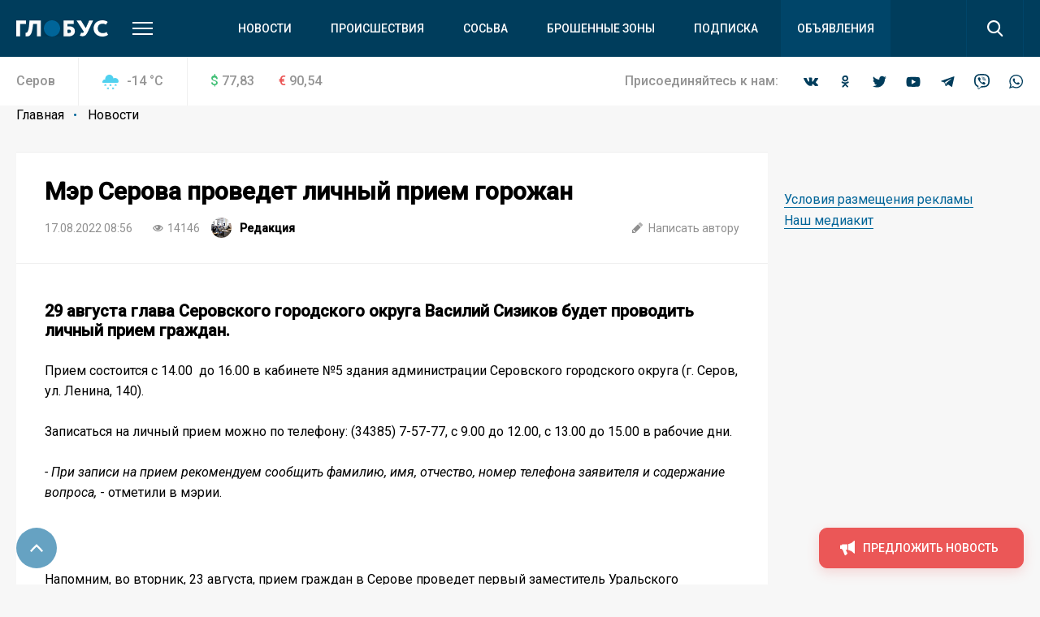

--- FILE ---
content_type: text/html; charset=UTF-8
request_url: https://serovglobus.ru/novosti/mer-serova-provedet-lichnyy-priem-gorozhan-/
body_size: 20194
content:
<!DOCTYPE html>
<html>
<head>
    <meta charset="utf-8">
    <meta name="format-detection" content="telephone=no">
    <meta name="format-detection" content="address=no">
    <meta name="SKYPE_TOOLBAR" content="SKYPE_TOOLBAR_PARSER_COMPATIBLE">
    <link rel="icon" type="image/svg+xml" href="/favicon.svg">    

    <meta name="viewport" content="width=device-width">

    <title>Мэр Серова проведет личный прием горожан  | Новости | СеровГлобус.ру</title>
    <meta http-equiv="Content-Type" content="text/html; charset=UTF-8" />
<meta name="keywords" content="новости, репортажи, происшествия, блоги,  объявления, погода, серовские вакансии, некрологи, выпуски газеты «Глобус», контакты редакции и рекламные прайсы" />
<meta name="description" content="&amp;lt;h3&amp;gt;29 августа&nbsp;глава Серовского городского округа Василий Сизиков будет проводить личный прием граждан.&amp;lt;/h3&amp;gt;
 Прием состоится&nbsp;с 14.00&nbsp; до 16.00&nbsp;в кабинете №5 здания администрации Серовского городского округа (г. Серов, ул. Ленина, 140).&amp;lt;br&amp;gt;
 Записаться на личный прием можно по телефону: (34385) 7-57-77, с 9.00 до 12.00, с 13.00 до 15.00 в рабочие дни. &amp;lt;br&amp;gt;
 &amp;lt;i&amp;gt;- При записи на прием рекомендуем сообщить фамилию, имя, отчество, номер телефона заявителя и содержание вопроса,&amp;lt;/i&amp;gt; - отметили в мэрии.&nbsp;&amp;lt;br&amp;gt;
 &amp;lt;a href=&amp;quot;https://serovglobus.ru/novosti/lichnyy-priem-grazhdan-v-serove-provedet-pervyy-zamestitel-uralskogo-transportnogo-prokurora/&amp;quot;&amp;gt;Напомним&amp;lt;/a&amp;gt;, во вторник, 23 августа,&nbsp;прием граждан в Серове проведет первый заместитель Уральского транспортного прокурора.&nbsp;Желающие попасть на прием должны предварительно записаться по телефону: (34385) 9-20-10.&nbsp;&amp;lt;br&amp;gt; - читайте на сайте СеровГлобус.ру" />
<link href="/bitrix/js/main/core/css/core.min.css?16019928022854" type="text/css" rel="stylesheet" />



<link href="/bitrix/cache/css/s1/main/page_faf4d12069df413a47a48935f55addd0/page_faf4d12069df413a47a48935f55addd0_v1.css?16407539412133" type="text/css"  rel="stylesheet" />
<link href="/bitrix/cache/css/s1/main/template_8bbecb79da0caa02f16195401a2b5130/template_8bbecb79da0caa02f16195401a2b5130_v1.css?1669096074309719" type="text/css"  data-template-style="true" rel="stylesheet" />
<script type="text/javascript">if(!window.BX)window.BX={};if(!window.BX.message)window.BX.message=function(mess){if(typeof mess==='object'){for(let i in mess) {BX.message[i]=mess[i];} return true;}};</script>
<script type="text/javascript">(window.BX||top.BX).message({'JS_CORE_LOADING':'Загрузка...','JS_CORE_NO_DATA':'- Нет данных -','JS_CORE_WINDOW_CLOSE':'Закрыть','JS_CORE_WINDOW_EXPAND':'Развернуть','JS_CORE_WINDOW_NARROW':'Свернуть в окно','JS_CORE_WINDOW_SAVE':'Сохранить','JS_CORE_WINDOW_CANCEL':'Отменить','JS_CORE_WINDOW_CONTINUE':'Продолжить','JS_CORE_H':'ч','JS_CORE_M':'м','JS_CORE_S':'с','JSADM_AI_HIDE_EXTRA':'Скрыть лишние','JSADM_AI_ALL_NOTIF':'Показать все','JSADM_AUTH_REQ':'Требуется авторизация!','JS_CORE_WINDOW_AUTH':'Войти','JS_CORE_IMAGE_FULL':'Полный размер'});</script>

<script type="text/javascript" src="/bitrix/js/main/core/core.min.js?1602003745252095"></script>

<script>BX.setJSList(['/bitrix/js/main/core/core_ajax.js','/bitrix/js/main/core/core_promise.js','/bitrix/js/main/polyfill/promise/js/promise.js','/bitrix/js/main/loadext/loadext.js','/bitrix/js/main/loadext/extension.js','/bitrix/js/main/polyfill/promise/js/promise.js','/bitrix/js/main/polyfill/find/js/find.js','/bitrix/js/main/polyfill/includes/js/includes.js','/bitrix/js/main/polyfill/matches/js/matches.js','/bitrix/js/ui/polyfill/closest/js/closest.js','/bitrix/js/main/polyfill/fill/main.polyfill.fill.js','/bitrix/js/main/polyfill/find/js/find.js','/bitrix/js/main/polyfill/matches/js/matches.js','/bitrix/js/main/polyfill/core/dist/polyfill.bundle.js','/bitrix/js/main/core/core.js','/bitrix/js/main/polyfill/intersectionobserver/js/intersectionobserver.js','/bitrix/js/main/lazyload/dist/lazyload.bundle.js','/bitrix/js/main/polyfill/core/dist/polyfill.bundle.js','/bitrix/js/main/parambag/dist/parambag.bundle.js']);
BX.setCSSList(['/bitrix/js/main/core/css/core.css','/bitrix/js/main/lazyload/dist/lazyload.bundle.css','/bitrix/js/main/parambag/dist/parambag.bundle.css']);</script>
<script type="text/javascript">(window.BX||top.BX).message({'LANGUAGE_ID':'ru','FORMAT_DATE':'DD.MM.YYYY','FORMAT_DATETIME':'DD.MM.YYYY HH:MI:SS','COOKIE_PREFIX':'BITRIX_SM','SERVER_TZ_OFFSET':'18000','SITE_ID':'s1','SITE_DIR':'/','USER_ID':'','SERVER_TIME':'1768780277','USER_TZ_OFFSET':'0','USER_TZ_AUTO':'Y','bitrix_sessid':'a96914873b6e6f721ffc315081a2941e'});</script>


<script type="text/javascript"  src="/bitrix/cache/js/s1/main/kernel_main/kernel_main_v1.js?1603970109151609"></script>
<script type="text/javascript"  src="/bitrix/cache/js/s1/main/kernel_main_polyfill_customevent/kernel_main_polyfill_customevent_v1.js?16039700961051"></script>
<script type="text/javascript" src="/bitrix/js/ui/dexie/dist/dexie.bitrix.bundle.min.js?160200795960291"></script>
<script type="text/javascript" src="/bitrix/js/main/core/core_ls.min.js?16019928027365"></script>
<script type="text/javascript" src="/bitrix/js/main/core/core_frame_cache.min.js?160200374510532"></script>
<script type="text/javascript">BX.setJSList(['/bitrix/js/main/core/core_fx.js','/bitrix/js/main/session.js','/bitrix/js/main/pageobject/pageobject.js','/bitrix/js/main/core/core_window.js','/bitrix/js/main/date/main.date.js','/bitrix/js/main/core/core_date.js','/bitrix/js/main/utils.js','/bitrix/js/main/polyfill/customevent/main.polyfill.customevent.js','/local/templates/main/js/vendor.js','/local/templates/main/js/common.js','/local/components/api/typo/templates/.default/script.js']);</script>
<script type="text/javascript">BX.setCSSList(['/local/templates/main/components/bitrix/news/.default/bitrix/news.detail/.default/style.css','/local/templates/main/css/vendor.css','/local/templates/main/css/common.css','/local/components/api/typo/templates/.default/style.css','/local/templates/main/styles.css','/local/templates/main/template_styles.css']);</script>
<script type="text/javascript">var bxDate = new Date(); document.cookie="BITRIX_SM_TIME_ZONE="+bxDate.getTimezoneOffset()+"; path=/; expires=Fri, 01 Jan 2027 00:00:00 +0500"</script>
<link href="https://fonts.googleapis.com/css?family=Open+Sans|Roboto:300,400,400i,500,500i&amp;subset=cyrillic" rel="stylesheet">
<meta name="description" content="Ежедневно о жизни города Серова Свердловской области"/>
<meta property="og:title" content="Мэр Серова проведет личный прием горожан "/>
<meta property="og:description" content="29 августа глава Серовского городского округа Василий Сизиков будет проводить личный прием граждан.
 Прием состоится с 14.00  до 16.00 в кабинете №5 здания администрации Серовского городского округа (г. Серов, ул. Ленина, 140).
 Записаться на личный прием можно по телефону: (34"/>
<link rel="amphtml" href="https://serovglobus.ru/amp/novosti/mer-serova-provedet-lichnyy-priem-gorozhan-/">
<meta property="og:image" content="https://serovglobus.ru/upload/image_resize/06b2387241f3902c6244e96cf3cd49b4.jpeg"/>
<meta property="og:type" content="article"/>
<meta property="og:url" content="https://serovglobus.ru/novosti/mer-serova-provedet-lichnyy-priem-gorozhan-/"/>



<script type="text/javascript"  src="/bitrix/cache/js/s1/main/template_9c1ef971bcd657f7b3ab800db4e0eb80/template_9c1ef971bcd657f7b3ab800db4e0eb80_v1.js?1603970096495618"></script>
<script type="text/javascript">var _ba = _ba || []; _ba.push(["aid", "04972ffdab65d9f77f195510f02870d0"]); _ba.push(["host", "serovglobus.ru"]); (function() {var ba = document.createElement("script"); ba.type = "text/javascript"; ba.async = true;ba.src = (document.location.protocol == "https:" ? "https://" : "http://") + "bitrix.info/ba.js";var s = document.getElementsByTagName("script")[0];s.parentNode.insertBefore(ba, s);})();</script>


    <script async='async' src='https://www.googletagservices.com/tag/js/gpt.js'></script>
    <script>
        var googletag = googletag || {};
        googletag.cmd = googletag.cmd || [];
    </script>

    <!-- Yandex Native Ads -->
    <script>window.yaContextCb=window.yaContextCb||[]</script>
    <script src="https://yandex.ru/ads/system/context.js" async></script>

    <script>
        googletag.cmd.push(function() {
            googletag.pubads().enableSingleRequest();
            googletag.pubads().collapseEmptyDivs();
            googletag.enableServices();
        });
    </script>
    <script src="https://cdn.gravitec.net/storage/75f1288b5849ae9a04aff09a1cecf8a1/client.js" async></script>    </head>

<body class="body">
<!-- Yandex.Metrika counter -->
<script type="text/javascript" >
   (function(m,e,t,r,i,k,a){m[i]=m[i]||function(){(m[i].a=m[i].a||[]).push(arguments)};
   m[i].l=1*new Date();k=e.createElement(t),a=e.getElementsByTagName(t)[0],k.async=1,k.src=r,a.parentNode.insertBefore(k,a)})
   (window, document, "script", "https://mc.yandex.ru/metrika/tag.js", "ym");

   ym(68030341, "init", {
        clickmap:true,
        trackLinks:true,
        accurateTrackBounce:true,
        webvisor:true
   });
</script>
<noscript><div><img src="https://mc.yandex.ru/watch/68030341" style="position:absolute; left:-9999px;" alt="" /></div></noscript>
<!-- /Yandex.Metrika counter -->

<!-- Global site tag (gtag.js) - Google Analytics -->
<script async src="https://www.googletagmanager.com/gtag/js?id=UA-23885294-1"></script>
<script>
  window.dataLayer = window.dataLayer || [];
  function gtag(){dataLayer.push(arguments);}
  gtag('js', new Date());

  gtag('config', 'UA-23885294-1');
</script>
<div class="body__wrapper">
    <div class="body__header">
<div id="panel"></div>
        <header js-header class="header">
            <div class="header-attention header-attention_desktop -xs-hidden">
                
    <!-- article-attention_margin-bottom_none -->
<div class="article-attention article-attention_tag_right article-attention_full-image">
    <!-- Yandex.RTB R-A-109910-24 -->
<div id="yandex_rtb_R-A-109910-24"></div>
<script>
window.yaContextCb.push(() => {
    Ya.Context.AdvManager.render({
        "blockId": "R-A-109910-24",
        "renderTo": "yandex_rtb_R-A-109910-24"
    })
})
</script></div>
            </div>

            <div class="header-attention header-attention_phone -xs-visible">
                
    <!-- article-attention_margin-bottom_none -->
<div class="article-attention article-attention_tag_right article-attention_full-image">
    <!-- Yandex.RTB R-A-109910-25 -->
<div id="yandex_rtb_R-A-109910-25"></div>
<script>
window.yaContextCb.push(() => {
    Ya.Context.AdvManager.render({
        "blockId": "R-A-109910-25",
        "renderTo": "yandex_rtb_R-A-109910-25"
    })
})
</script></div>
            </div>

            <div js-header-wrapper class="header__wrapper">

                <div class="header__main">
                    <div js-header-main class="header-main block">
                        <div class="header-main__wrapper block-wrapper">
                            <div class="header-main__side">
                                <a href="/" class="header-main__logo">
    <img src="/upload/logo/header/globus.svg" alt="Глобус">
</a>
                                <div class="header-main__more">
                                    <a js-header-menu href="#" class="header-main__hamburger"></a>
                                </div>
                            </div>
                            
<div js-header-box class="header-main__main">
    <div class="header-main__nav">
        <div class="header-nav">
            <div class="header-nav__list">
                                    <div class="header-nav__item">
                        <a href="/novosti/" class="header-nav__link">Новости</a>
                    </div>
                                    <div class="header-nav__item">
                        <a href="/proishestviya/" class="header-nav__link">Происшествия</a>
                    </div>
                                    <div class="header-nav__item">
                        <a href="https://prososvu.ru" class="header-nav__link">Сосьва</a>
                    </div>
                                    <div class="header-nav__item">
                        <a href="https://u.to/L5UsHA" class="header-nav__link">Брошенные зоны</a>
                    </div>
                                    <div class="header-nav__item">
                        <a href="/journal-subscribe/" class="header-nav__link">Подписка</a>
                    </div>
                                    <div class="header-nav__item header-nav__item_fill">
                        <a href="/board/" class="header-nav__link">Объявления</a>
                    </div>
                            </div>
        </div>
    </div>
    <div class="header-main__search">
        <form js-search action="/search/" class="search">
            <div class="search__wrapper">
                <div class="search__main">
                    <div class="search__input">
                        <label js-inputShadow class="field field_search">
                            <span class="field__title">Поиск</span>
                            <span class="field__main">
                                <input js-search-input class="field__input" type="text" placeholder="Введите ваш запрос" name="q" value="">
                            </span>
                        </label>
                    </div>
                </div>
                <div class="search__side">
                    <button js-search-button type="submit" class="search__button"></button>
                </div>
            </div>
        </form>
    </div>
</div>
                        </div>
                        <div js-header-modal class="header-modal">
                            <div class="header-section block -row-gap_medium">
                                <div class="header-section__wrapper block-wrapper">
                                    <div class="header-section__content header-section__content_bordered">
                                        <div class="nav nav_col_4x">
                                            <div class="nav__list">

                                                <div class="nav-item nav__list-item">
                                                    <div class="nav nav_col_1x">
                                                        <div class="nav__header">
                                                            <div class="nav__title">О компании</div>
                                                        </div>
                                                        
<div class="nav__list">
            <div class="nav-item nav__list-item">
            <div class="nav-item__caption">
                <a href="/contacts/" class="nav-item__link">Контакты</a>
            </div>
        </div>
            <div class="nav-item nav__list-item">
            <div class="nav-item__caption">
                <a href="https://rifei.info/" class="nav-item__link">Cайт Издательской группы "ВК-медиа"</a>
            </div>
        </div>
            <div class="nav-item nav__list-item">
            <div class="nav-item__caption">
                <a href="https://rifei.info/rabota" class="nav-item__link">Работа у нас</a>
            </div>
        </div>
    </div>
                                                    </div>
                                                </div>

                                                <div class="nav-item nav__list-item">
                                                    <div class="nav nav_col_1x">
                                                        <div class="nav__header">
                                                            <div class="nav__title">Читателю</div>
                                                        </div>
                                                        
<div class="nav__list">
            <div class="nav-item nav__list-item">
            <div class="nav-item__caption">
                <a href="/journal-subscribe/" class="nav-item__link">Подписка на печатную версию</a>
            </div>
        </div>
            <div class="nav-item nav__list-item">
            <div class="nav-item__caption">
                <a href="/specproekty-rs/" class="nav-item__link">Опубликованные рекламные материалы</a>
            </div>
        </div>
    </div>
                                                    </div>
                                                </div>

                                                <div class="nav-item nav__list-item">
                                                    <div class="nav nav_col_1x">
                                                        <div class="nav__header">
                                                            <div class="nav__title">Бизнесу</div>
                                                        </div>
                                                        
<div class="nav__list">
            <div class="nav-item nav__list-item">
            <div class="nav-item__caption">
                <a href="https://rifei.info" class="nav-item__link">Цены и условия размещения рекламы в газетах, на сайтах и в соцсетях</a>
            </div>
        </div>
            <div class="nav-item nav__list-item">
            <div class="nav-item__caption">
                <a href="https://serovglobus.ru/specproekty-rs/" class="nav-item__link">Спецроекты Рекламной службы</a>
            </div>
        </div>
            <div class="nav-item nav__list-item">
            <div class="nav-item__caption">
                <a href="https://rifei.info/rasprostranenie-tirazha" class="nav-item__link">Розничная продажа газеты</a>
            </div>
        </div>
    </div>
                                                    </div>
                                                </div>

                                                <div class="nav-item nav__list-item">
                                                    <div class="nav nav_col_1x">
                                                        <div class="nav__header">
                                                            <div class="nav__title">Пользователю</div>
                                                        </div>
                                                        
<div class="nav__list">
            <div class="nav-item nav__list-item">
            <div class="nav-item__caption">
                <a href="/novosti/pravila-ispolzovaniya/" class="nav-item__link">Правила использования материалов в печатных, радио- и телевизионных, электронных средствах массовой информации, на сайтах и страницах в сети Интернет, в группах в социальных сетях и мессенджерах</a>
            </div>
        </div>
            <div class="nav-item nav__list-item">
            <div class="nav-item__caption">
                <a href="https://docs.google.com/document/d/1pMzdiLLWgLl4NFuHlSZUNvAVLzQIbCj9UKqVXmQw01s" class="nav-item__link">Политика защиты и обработки персональных данных</a>
            </div>
        </div>
            <div class="nav-item nav__list-item">
            <div class="nav-item__caption">
                <a href="https://docs.google.com/document/d/1BncEL4EHQMA4-xajdRAsDNlVyAGp3Hrh_AI18G6GdZs" class="nav-item__link">Согласие посетителя веб-сайта на обработку персональных данных</a>
            </div>
        </div>
    </div>
                                                    </div>
                                                </div>

                                            </div>
                                        </div>
                                    </div>
                                </div>
                            </div>
                            <div class="header-section block -row-gap_large">
                                <div class="header-section__wrapper block-wrapper">
                                    <div class="header-section__header">
                                        <div class="header-section__title">
                                            Новости других городов
                                        </div>
                                    </div>
                                    
<div class="header-section__content">
    <div class="nav">
        <div class="nav__list">
                            <div class="nav-item nav__list-item">
                    <div class="nav-item__caption">
                        <a href="https://krasnoturinsk.info" class="nav-item__link">Вечерний Краснотурьинск</a>
                    </div>
                </div>
                            <div class="nav-item nav__list-item">
                    <div class="nav-item__caption">
                        <a href="https://vkarpinsk.info" class="nav-item__link">Вечерний Карпинск</a>
                    </div>
                </div>
                            <div class="nav-item nav__list-item">
                    <div class="nav-item__caption">
                        <a href="https://proseverouralsk.ru" class="nav-item__link">ПроСевероуральск.ру</a>
                    </div>
                </div>
                            <div class="nav-item nav__list-item">
                    <div class="nav-item__caption">
                        <a href="https://prososvu.ru" class="nav-item__link">ПроСосьву.ру</a>
                    </div>
                </div>
                            <div class="nav-item nav__list-item">
                    <div class="nav-item__caption">
                        <a href="https://provolchansk.ru" class="nav-item__link">ПроВолчанск.ру</a>
                    </div>
                </div>
                    </div>
    </div>
</div>
                                </div>
                            </div>
                            <div class="header-section header-section_border-top header-section_box block">
                                <div class="header-section__wrapper block-wrapper">
                                    <div class="header-section__content">
                                        <div class="socials socials_white">
                                            <div class="socials__wrapper">
                                                
<div class="socials__list">
            <a target="_blank" href="https://vk.com/serovglobus" class="socials__item socials__item_vkontakte"></a>
                <a target="_blank" href="https://ok.ru/serovglobus" class="socials__item socials__item_odnoklassniki"></a>
                    <a target="_blank" href="https://twitter.com/serovglobus" class="socials__item socials__item_twitter"></a>
                <a target="_blank" href="https://www.youtube.com/user/serovglobus" class="socials__item socials__item_youtube"></a>
                    <a target="_blank" href="https://tele.gg/serovglobus" class="socials__item socials__item_telegram"></a>
                <a target="_blank" href="https://invite.viber.com/?g2=AQBsiB56O0daSE9KapJRmNOY%2FdBeTUVi6waO%2FCiEjOEOYOUakQbXjJ5sbiGPsPYW" class="socials__item socials__item_viber"></a>
                <a target="_blank" href="https://chat.whatsapp.com/JytTl2JKRQODN0G4LIpvok" class="socials__item socials__item_whatsapp"></a>
    </div>                                            </div>
                                        </div>
                                    </div>
                                </div>
                            </div>
                        </div>
                    </div>
                </div>
                
<div class="header__info">
    <div class="header-info block -m-hidden">
        <div class="header-info__wrapper block-wrapper">
            <div class="header-info__info">
                 <span class="header-info__city">Серов</span>                
<div class="header-info__weather">
    <div class="info-item">
        <div class="info-item__title info-item__title_snowfall">
            -14 <sup>°</sup>C
        </div>
    </div>
</div>
                
<div class="header-info__stocks">
            <div class="header-info__stocks-item">
            <div class="info-item">
                <div class="info-item__title"><span class="info-item__symbol info-item__symbol_green">$</span>77,83</div>
            </div>
        </div>
            <div class="header-info__stocks-item">
            <div class="info-item">
                <div class="info-item__title"><span class="info-item__symbol info-item__symbol_red">€</span>90,54</div>
            </div>
        </div>
    </div>
            </div>
            <div class="header-info__socials">
                <div class="socials ">
                    <div class="socials__wrapper">
                        <span class="socials__title">
                            Присоединяйтесь к нам:
                        </span>
                        
<div class="socials__list">
            <a target="_blank" href="https://vk.com/serovglobus" class="socials__item socials__item_vkontakte"></a>
                <a target="_blank" href="https://ok.ru/serovglobus" class="socials__item socials__item_odnoklassniki"></a>
                    <a target="_blank" href="https://twitter.com/serovglobus" class="socials__item socials__item_twitter"></a>
                <a target="_blank" href="https://www.youtube.com/user/serovglobus" class="socials__item socials__item_youtube"></a>
                    <a target="_blank" href="https://tele.gg/serovglobus" class="socials__item socials__item_telegram"></a>
                <a target="_blank" href="https://invite.viber.com/?g2=AQBsiB56O0daSE9KapJRmNOY%2FdBeTUVi6waO%2FCiEjOEOYOUakQbXjJ5sbiGPsPYW" class="socials__item socials__item_viber"></a>
                <a target="_blank" href="https://chat.whatsapp.com/JytTl2JKRQODN0G4LIpvok" class="socials__item socials__item_whatsapp"></a>
    </div>                    </div>
                </div>
            </div>
        </div>
    </div>
</div>            </div>
        </header>

    </div>
    <div class="body__content">





    <div class="block -row-gap_xxsmall">
        <div class="block-wrapper" js-path-source data-path="/local/templates/main">
            <div js-breadcrumb style="display: none"></div>

            <div class="columns columns_4x columns_m-1x">
                <div class="columns__list">
                    <div class="columns__item -size-3"
                         itemscope itemtype="http://schema.org/NewsArticle">
                        <div class="box box_clean">
                            <div class="box__wrapper">
                                <div class="list-sections list-sections_xs_box list-sections_content list-sections_bordered-horizontal">
                                    <div class="list-sections__list">
                                        <div class="list-sections__item list-sections__item_xs_compact -font-size_small">
                                            <div class="widgets">
                                                <div class="widget widget_margin-bottom_medium widget_wide header-box header-box_xs_wide-padding_none header-box_bordered-bottom header-box__margin_top-small">
                                                    <div class="header-box__section">
                                                        <div class="header-box__main">
                                                            <div class="header-box__context">
                                                                <div class="header-box__context-item">
                                                                    <h1 class="header-box__title title-h1"
                                                                        itemprop="headline">Мэр Серова проведет личный прием горожан </h1>
                                                                </div>
                                                            </div>
                                                        </div>
                                                    </div>
                                                    <div class="header-box__section -row-gap_xsmall">
                                                        <div class="header-box__main">
                                                            <div class="tags-list tags-list_gap_large tags-list_gap-center_small">

                                                                <div class="tags-list__list">
                                                                    <div class="tags-list__item">
                                                                        <div class="tag  tag_clean tag_medium">
                                                                            <div class="tag__main">
                                                                                <div itemprop="datePublished"
                                                                                     content="2022-08-17"
                                                                                     class="tag__title">
17.08.2022 08:56                                                                                </div>
                                                                                <meta name="mediator_published_time" content="2022-08-17T08:56:00+05:00" />
                                                                            </div>
                                                                        </div>
                                                                    </div>

                                                                                                                                            <div class="tags-list__item">
                                                                            <div class="tag tag_clean tag_medium">
                                                                                <div class="tag__main">
                                                                                    <div class="tag__icon tag__icon_views"></div>
                                                                                    <div class="tag__title">14146</div>
                                                                                </div>
                                                                            </div>
                                                                        </div>
                                                                    
                                                                    
                                                                                                                                            <div class="tags-list__item" itemprop="author"
                                                                             itemscope
                                                                             itemtype="http://schema.org/Person">
                                                                            <div class="tag  tag_clean tag_medium tag_person">
                                                                                <a class="tag_link"
                                                                                   href="/author/newsroom/">
                                                                                    <div class="tag__main">
                                                                                        <div class="tag__icon tag__icon_"
                                                                                             style="background-image: url(/upload/resize_cache/iblock/0c5/25_25_2/0c5524c87f7ba86e1d436a9a17599802.jpg)"></div>
                                                                                        <div class="tag__title"
                                                                                             itemprop="name"
                                                                                             content="Редакция">Редакция                                                                                        </div>
                                                                                        <meta name="mediator_author" content="Редакция" />
                                                                                    </div>
                                                                                </a>
                                                                            </div>
                                                                        </div>
                                                                    
                                                                </div>
                                                            </div>
                                                        </div>
                                                        <div class="header-box__side">
                                                            <div class="tags-list tags-list_gap_large">
                                                                <div class="tags-list__list">
                                                                                                                                            <div class="tags-list__item">
                                                                            <a href="mailto:info@serovglobus.ru"
                                                                               class="tag  tag_clean tag_medium tag_clickable">
                                                                                <div class="tag__main">
                                                                                    <div class="tag__icon tag__icon_write"></div>
                                                                                    <div class="tag__title">Написать
                                                                                        автору
                                                                                    </div>
                                                                                </div>
                                                                            </a>
                                                                        </div>
                                                                                                                                    </div>
                                                            </div>
                                                        </div>
                                                    </div>
                                                </div>
                                                                                                                                                        <meta itemprop="articleBody"
                                                          content="29 августа&nbsp;глава Серовского городского округа Василий Сизиков будет проводить личный прием граждан.
 Прием состоится&nbsp;с 14.00&nbsp; до 16.00&nbsp;в кабинете №5 здания администрации ">

                                                                                                                                                                
                                                    
                                                    <div class="js-mediator-article">
                                                                                                                    <h3>29 августа&nbsp;глава Серовского городского округа Василий Сизиков будет проводить личный прием граждан.</h3>
 Прием состоится&nbsp;с 14.00&nbsp; до 16.00&nbsp;в кабинете №5 здания администрации Серовского городского округа (г. Серов, ул. Ленина, 140).<br>
 Записаться на личный прием можно по телефону: (34385) 7-57-77, с 9.00 до 12.00, с 13.00 до 15.00 в рабочие дни. <br>
 <i>- При записи на прием рекомендуем сообщить фамилию, имя, отчество, номер телефона заявителя и содержание вопроса,</i> - отметили в мэрии.&nbsp;                                                            <div class="widget article-attention article-attention_tag_right article-attention_widget article-attention_widget--full-width">
                                                                
    <!-- Yandex.RTB R-A-109910-23 -->
<div id="yandex_rtb_R-A-109910-23"></div>
<script>
window.yaContextCb.push(()=>{
	Ya.Context.AdvManager.render({
		"blockId": "R-A-109910-23",
		"renderTo": "yandex_rtb_R-A-109910-23"
	})
})
</script>                                                            </div>
                                                            <br>
 <a href="https://serovglobus.ru/novosti/lichnyy-priem-grazhdan-v-serove-provedet-pervyy-zamestitel-uralskogo-transportnogo-prokurora/">Напомним</a>, во вторник, 23 августа,&nbsp;прием граждан в Серове проведет первый заместитель Уральского транспортного прокурора.&nbsp;Желающие попасть на прием должны предварительно записаться по телефону: (34385) 9-20-10.&nbsp;<br>                                                                                                            </div>

                                                    
                                                    
                                                                                                            <div class="photo-source">
                                                            Иллюстрация в
                                                            анонсе: Константин Бобылев, архив &quot;Глобуса&quot;                                                        </div>
                                                    
                                                                                            </div>
                                            <meta name="mediator" content="432392" />
                                            
                                            
    <div class="bottom-social-links">
	<b>Подпишитесь на соцсети «Глобуса»! Будьте в курсе городских новостей!</b><br>
	 Наши группы есть во “<a href="https://vk.cc/c8Pd9Y">Вконтакте</a>” и “<a href="https://vk.cc/c8Pdfp">Одноклассниках</a>”, в <a href="https://t.me/+AcpJH_GCYwEyY2U6">Телеграм</a>&nbsp;и&nbsp;<a href="https://vk.cc/cbYLs8">Дзене</a>. <b><span style="color: #ff0000;">Присоединяйтесь! </span></b><br>
	 Добавляйте нас в избранные источники в сервисах <a href="https://vk.cc/c8PfiJ">Новости</a> и <a href="https://vk.cc/c8PdC8">Гугл Новости</a>&nbsp;<br>
</div>
<br>                                        </div>
                                    </div>
                                    <div class="header-box header-box_bordered-top">
                                        <div class="header-box__section">
                                            <div class="header-box__main">
                                                <div class="tags-list">

                                                    <div itemprop="publisher" itemscope itemtype="http://schema.org/Organization" style="display: none">
    <meta itemprop="name" content="ООО «Издательская группа ВК-медиа»">
    <meta itemprop="telephone" content="8-922-0-260-261">
    <img itemprop="logo" src="/local/templates/main/images/globus.svg" alt="hotel logo"/>
    <span itemprop="address" itemscope itemtype="http://schema.org/PostalAddress">
        <meta itemprop="streetAddress" content="ул. Карла Маркса, 19">
        <meta itemprop="addressLocality" content="Серов">
    </span>
<!--    <img itemprop="url" src="http://serovglobus.vkmedia.ru/" style="display: none" alt="">-->
</div>
                                                    <div class="tags-list__list">
                                                                                                                    
    <div class="tags-list__item">
        <a href="/tag/glava/" class="tag tag_clickable ">
            <div class="tag__main">
                                <div class="tag__title">глава</div>
                                    <meta name="mediator_theme" content="глава" />
                            </div>
        </a>
    </div>
    <div class="tags-list__item">
        <a href="/tag/vlast/" class="tag tag_clickable ">
            <div class="tag__main">
                                <div class="tag__title">Власть</div>
                                    <meta name="mediator_theme" content="Власть" />
                            </div>
        </a>
    </div>
    <div class="tags-list__item">
        <a href="/tag/priem/" class="tag tag_clickable ">
            <div class="tag__main">
                                <div class="tag__title">прием</div>
                                    <meta name="mediator_theme" content="прием" />
                            </div>
        </a>
    </div>
                                                                                                            </div>
                                                </div>
                                            </div>
                                            <div class="header-box__side">
                                                <div class="tags-list tags-list_gap_medium">
                                                    <div class="tags-list__list">
                                                                                                                <div class="tags-list__item">
                                                            <div class="tag  tag_clean tag_medium tag_clickable">
                                                                <div class="tag__main" js-copy-link>
                                                                    <div class="tag__icon tag__icon_copy"></div>
                                                                    <div class="tag__title">Копировать ссылку
                                                                    </div>
                                                                </div>
                                                            </div>
                                                        </div>
                                                    </div>
                                                </div>
                                            </div>
                                        </div>
                                        <div class="header-box__section">
                                            <div class="header-box__main">
                                                <div class="socials socials_share socials_xs-type-col">
                                                    <div class="socials__wrapper">
                                                        <span class="socials__title">
                                                            Поделиться в соцсетях:
                                                        </span>
                                                        <div class="socials__list ya-share2"
                                                             data-services="vkontakte,odnoklassniki,twitter,telegram,whatsapp,viber"
                                                             data-counter data-bare></div>
                                                        <script src="https://yastatic.net/share2/share.js"></script>
                                                    </div>
                                                </div>
                                            </div>
                                        </div>
                                    </div>
                                </div>

                                <div class="header-box">
                                    
    <!-- Yandex Native Ads C-A-109910-22 -->
<div id="yandex_rtb_C-A-109910-22"></div>
<script>window.yaContextCb.push(()=>{
  Ya.Context.AdvManager.renderWidget({
    renderTo: 'yandex_rtb_C-A-109910-22',
    blockId: 'C-A-109910-22'
  })
})</script>                                </div>
                            </div>
                        </div>

                    </div>

                    
                        <div class="columns__item -m-hidden">
                            <div js-article-sidebar class="sticky sticky_offset_button">
                                
    <!-- article-attention_margin-bottom_none -->
<div class="article-attention article-attention_tag_right ">
    <!-- Yandex.RTB R-A-109910-37 -->
<div id="yandex_rtb_R-A-109910-37"></div>
<script>
window.yaContextCb.push(() => {
    Ya.Context.AdvManager.render({
        "blockId": "R-A-109910-37",
        "renderTo": "yandex_rtb_R-A-109910-37"
    })
})
</script></div>
                                <br>

<div class="article-attention-link">
    <a class="link_color-reversed" href="1">Условия размещения
        рекламы</a>
</div>
<div class="article-attention-link">
    <a class="link_color-reversed" href="2">Наш медиакит</a>
</div>                            </div>
                        </div>

                    
                </div>
            </div>
        </div>

    </div>

  


<div class="block block_bg_grey-dark block_bg_in-header block_bg_out-bottom  -row-gap_large">

                              

</div>

    <div class="block block_bg_in-header block_out-top  -row-gap_large">
        <div class="block-wrapper">
            <div class="header-box">
                <div class="header-box__section">
                    <div class="header-box__main">
                        <div class="header-box__context">
                            <div class="header-box__context-item">
                                <div class="header-box__title title title-h2"> Комментарии</div>
                            </div>
                        </div>
                    </div>
                </div>
            </div>

            <div js-comment-amount-hide id="#commentsCount" style="display: none;" class="js-comment-amount-hide" data-url="https://serovglobus.ru/novosti/mer-serova-provedet-lichnyy-priem-gorozhan-/"></div>

            <div class="columns columns_4x columns_m-1x">
                <div class="columns__list">
                    <div class="columns__item -size-3">
                        <div class="box box_clean">
                            <div class="box__wrapper">
                                <div class="list-sections list-sections_content list-sections_bordered-horizontal">
                                    <div class="list-sections__list">
                                        <div class="list-sections__item list-sections__item_xs_padding_none -font-size_small">
                                            
<!-- Tolstoy Comments Init -->
<script type="text/javascript">!(function(w,d,s,l,x){w[l]=w[l]||[];w[l].t=w[l].t||new Date().getTime();var f=d.getElementsByTagName(s)[0],j=d.createElement(s);j.async=!0;j.src='//web.tolstoycomments.com/sitejs/app.js?i='+l+'&x='+x+'&t='+w[l].t;f.parentNode.insertBefore(j,f);})(window,document,'script','tolstoycomments','4596');</script>
<!-- /Tolstoy Comments Init -->

<!-- Tolstoy Comments Widget -->
<div class="tolstoycomments-feed"></div>
<script type="text/javascript">
  window['tolstoycomments'] = window['tolstoycomments'] || [];
  window['tolstoycomments'].push({
    action: 'init',
    values: {
      visible: true,
      comment_class: "js-comment-amount-hide",
      success: () => {
        checkNewsCommentAmount(432392);
      },
    }
  });

</script>
<!-- /Tolstoy Comments Widget -->

                                        </div>
                                    </div>
                                </div>
                            </div>
                        </div>
                    </div>
                    <div class="columns__item -m-hidden"></div>
                </div>
            </div>

        </div>
    </div>

<div class="block block_bg_grey-dark block_bg_in-header block_bg_out-bottom  -row-gap_large">
    <div class="block-wrapper">
        <div class="header-box">
            <div class="header-box__section">
                <div class="header-box__main">
                    <div class="header-box__context">
                        <div class="header-box__context-item">
                            <div class="header-box__title title title-h2"> Популярные новости</div>
                        </div>
                    </div>
                </div>
            </div>
        </div>

        <div class="box box_ghost">
            <div class="box__wrapper">
                <div class="list-sections">
                    <div class="list-sections__list">
                        <div class="list-sections__item -row-gap_xxxlarge">
                            <div class="columns columns_4x columns_flex columns_s-2x columns_xs-1x">
                                <div class="columns__list" js-news-popular-list>
                                    <script>
                                        $.ajax({
                                            url: '/local/ajax/popular_news.php',
                                            data: {id: 432392},
                                            type: 'post',
                                            dataType: 'html',
                                            success: function (response) {
                                                const $newsList = $('[js-news-popular-list]');
                                                $newsList.html(response);
                                            }
                                        });
                                    </script>
                                </div>
                            </div>
                        </div>
                    </div>
                </div>
            </div>
        </div>
    </div>
</div>

<div js-breadcrumb-fake style="display: none">
    <div class="breadcrumbs">
    <div class="breadcrumbs__list">
        <a href="/" class="breadcrumbs__list-link">Главная</a> <a href="/novosti/" class="breadcrumbs__list-link">Новости</a>
    </div>
</div></div>


    </div>
    <div class="body__footer">

                    <div js-fixed class="action-main">
                <button js-open-layer="articles/suggest" type="button" class="button">
                <span class="button__content">
                    <span class="button__icon button__icon_shout"></span>
                    <span class="button__title -xs-hidden">Предложить новость</span>
                    <span class="button__title -xs-visible">+</span>
                </span>
                </button>
            </div>
        
        <div js-fixed class="action-main action-main_left">
            <div js-top class="button-round"></div>
        </div>

        <footer js-footer class="footer">
            <div class="footer__wrapper">
                <div class="footer__top">
                    <div class="footer-top block">
                        <div class="footer-top__wrapper block-wrapper">
                            <div class="footer-top__list">
                                <div class="footer-top__item footer-top__item_width_auto">
                                    <div class="footer-top__age-limit">16+</div>
                                </div>
                                <div class="footer-top__item">
                                    <div class="contacts-list">
                                        <div class="contacts-list__item">
                                            <div class="contacts-item contacts-item_right">
	<div class="contacts-item__wrapper">
		<div class="contacts-item__title">
			<div class="tag tag_clean tag_xlarge tag_white">
				<div class="tag__main">
					<div class="tag__icon tag__icon_phone tag__icon_gray">
					</div>
 <a href="tel:83438575171" class="tag__title">(34385) 7-51-71</a>
				</div>
			</div>
		</div>
		<div class="contacts-item__title">
			<div class="tag tag_clean tag_xlarge tag_white">
				<div class="tag__main">
					<div class="tag__icon tag__icon_phone tag__icon_gray">
					</div>
 <a href="tel:89220260261" class="tag__title">8-922-0-260-261</a>
				</div>
			</div>
		</div>
		<div class="contacts-item__description">
			 Телефоны редакции
		</div>
	</div>
</div>
 <br>                                        </div>
                                        <div class="contacts-list__item">
                                            
<div class="contacts-item contacts-item_right">
    <div class="contacts-item__wrapper">
        <div class="contacts-item__title">
            <div class="tag tag_clean tag_xlarge tag_white">
                <div class="tag__main">
                    <div class="tag__icon tag__icon_email tag__icon_gray"></div>
                    <a href="mailto:info@serovglobus.ru" class="tag__title">info@serovglobus.ru</a>
                </div>
            </div>
        </div>
        <div class="contacts-item__description">Почта для связи</div>
    </div>
</div>                                        </div>
                                        <div class="contacts-list__item">
                                            <div class="contacts-item">
	<div class="contacts-item__text">
		 624992, Свердловская обл., город Серов,<br>
		ул. Февральской Революции, 3
	</div>
</div>
 <br>                                        </div>
                                    </div>
                                </div>
                                <div class="footer-top__item -s-hidden">
                                    <div class="socials socials_white socials_colors">
                                        <div class="socials__wrapper">
                                            
<div class="socials__list">
            <a target="_blank" href="https://vk.com/serovglobus" class="socials__item socials__item_vkontakte"></a>
                <a target="_blank" href="https://ok.ru/serovglobus" class="socials__item socials__item_odnoklassniki"></a>
                    <a target="_blank" href="https://twitter.com/serovglobus" class="socials__item socials__item_twitter"></a>
                <a target="_blank" href="https://www.youtube.com/user/serovglobus" class="socials__item socials__item_youtube"></a>
                    <a target="_blank" href="https://tele.gg/serovglobus" class="socials__item socials__item_telegram"></a>
                <a target="_blank" href="https://invite.viber.com/?g2=AQBsiB56O0daSE9KapJRmNOY%2FdBeTUVi6waO%2FCiEjOEOYOUakQbXjJ5sbiGPsPYW" class="socials__item socials__item_viber"></a>
                <a target="_blank" href="https://chat.whatsapp.com/JytTl2JKRQODN0G4LIpvok" class="socials__item socials__item_whatsapp"></a>
    </div>                                        </div>
                                    </div>
                                </div>
                            </div>
                        </div>
                    </div>
                </div>
                <div class="footer__nav">
                    <div class="footer-nav block">
                        <div class="footer-nav__wrapper block-wrapper">
                            
<div class="footer-nav__list">
            <div class="footer-nav__item">
            <a href="/contacts/" class="footer-nav__link">Контакты</a>
        </div>
            <div class="footer-nav__item">
            <a href="/novosti/pravila-ispolzovaniya/" class="footer-nav__link">Перепечатка и использование материалов</a>
        </div>
            <div class="footer-nav__item">
            <a href="https://rifei.info" class="footer-nav__link">Разместить рекламу</a>
        </div>
            <div class="footer-nav__item">
            <a href="https://docs.google.com/document/d/1pMzdiLLWgLl4NFuHlSZUNvAVLzQIbCj9UKqVXmQw01s" class="footer-nav__link">Политика защиты и работы по обработке персональных данных</a>
        </div>
    </div>
                        </div>
                    </div>
                </div>
                <div class="footer__info">
                    <div class="footer-info block">
                        <div class="footer-info__wrapper block-wrapper">
                            <div class="footer-info__side">
                                <div class="footer-section -s-visible">
                                    <div class="socials socials_white socials_xs_compact-offset">
                                        <div class="socials__wrapper">
                                            
<div class="socials__list">
            <a target="_blank" href="https://vk.com/serovglobus" class="socials__item socials__item_vkontakte"></a>
                <a target="_blank" href="https://ok.ru/serovglobus" class="socials__item socials__item_odnoklassniki"></a>
                    <a target="_blank" href="https://twitter.com/serovglobus" class="socials__item socials__item_twitter"></a>
                <a target="_blank" href="https://www.youtube.com/user/serovglobus" class="socials__item socials__item_youtube"></a>
                    <a target="_blank" href="https://tele.gg/serovglobus" class="socials__item socials__item_telegram"></a>
                <a target="_blank" href="https://invite.viber.com/?g2=AQBsiB56O0daSE9KapJRmNOY%2FdBeTUVi6waO%2FCiEjOEOYOUakQbXjJ5sbiGPsPYW" class="socials__item socials__item_viber"></a>
                <a target="_blank" href="https://chat.whatsapp.com/JytTl2JKRQODN0G4LIpvok" class="socials__item socials__item_whatsapp"></a>
    </div>                                        </div>
                                    </div>
                                </div>
                                <div class="info-card">
                                     <a href="https://serovglobus.ru/vykhodnye" target="_blank" class="info-card__content">
Выходные данные: serovglobus.ru (серовглобус.ру), свидетельство о&nbsp;регистрации СМИ ЭЛ № ФС 77-55502 выдано 25 сентября 2013 года</a>                                </div>
                            </div>
                            <div class="footer-info__main">
                                <div class="footer-partners">
	<div class="footer-partners__list">
		<div class="footer-partners__item">
 <a target="_blank" href="https://krasnoturinsk.info/" class="footer-partners__link"> <img src="/upload/logo/footer/Вечерний%20Краснотурьинск.svg"> </a>
		</div>
		<div class="footer-partners__item">
 <a target="_blank" href="https://vkarpinsk.info/" class="footer-partners__link"> <img src="/upload/logo/footer/Вечерний%20Карпинск.svg"> </a>
		</div>
		<div class="footer-partners__item">
 <a target="_blank" href="https://proseverouralsk.ru/" class="footer-partners__link"> <img src="/upload/logo/footer/Про%20Североуральск.svg"> </a>
		</div>
		<div class="footer-partners__item">
 <a target="_blank" href="https://prososvu.ru/" class="footer-partners__link"> <img src="/upload/logo/footer/Про%20Сосьву.svg"> </a>
		</div>
		<div class="footer-partners__item">
 <a target="_blank" href="https://provolchansk.ru/" class="footer-partners__link"> <img src="/upload/logo/footer/Про%20Волчанск.svg"> </a>
		</div>
	</div>
</div>
 <br>                            </div>
                        </div>
                    </div>
                </div>
                <div class="footer__bottom">
                    <div class="footer-bottom block">
                        <div class="footer-bottom__wrapper block-wrapper">
                            <div class="footer-bottom__list">
                                <div class="footer-bottom__item">
                                    <div class="footer-bottom__copyright">
                                        


© 2011 — 2026 ООО "Издательская группа "ВК-медиа", "Глобус"                                    </div>
                                </div>
                                <div class="footer-bottom__item">
                                    <div class="footer-bottom__found-error">
                                        Нашли ошибку? Выделите ее и нажмите Ctrl+Enter
                                    </div>
                                </div>
                                <div class="footer-bottom__item">
                                    <div class="footer-bottom__developer">
                                        <style>
  .counters-vk {
    display: inline;
    margin-right: 15px;
  }
  @media (max-width: 880px) {
    .counters-vk {
      margin-right: 0;
      margin-bottom: 10px;
      display: block;
    }
  }
  @media (max-width: 500px) {
    .counters-vk img {
      display: block;
      margin-bottom: 5px;
    }
  }
</style>
<div class="counters-vk">
<!--LiveInternet counter-->
<a href="//www.liveinternet.ru/click"
target="_blank"><img id="licnt40B4" width="88" height="31" style="border:0" 
title="LiveInternet: показано число просмотров за 24 часа, посетителей за 24 часа и за сегодня"
src="[data-uri]"
alt=""/></a><script>(function(d,s){d.getElementById("licnt40B4").src=
"//counter.yadro.ru/hit?t13.3;r"+escape(d.referrer)+
((typeof(s)=="undefined")?"":";s"+s.width+"*"+s.height+"*"+
(s.colorDepth?s.colorDepth:s.pixelDepth))+";u"+escape(d.URL)+
";h"+escape(d.title.substring(0,150))+";"+Math.random()})
(document,screen)</script>
<!--/LiveInternet-->

<!-- Начало кода счетчика UralWeb -->
<script type="text/javascript">
	document.write('<span id="uralweb-hc">'+'</'+'span>');
	(function() {
		var hc = document.createElement('script'); hc.type = 'text/javascript'; hc.async = true;
		hc.src = 'https://j.uralweb.ru/js/serovglobus.ru';
		var s = document.getElementsByTagName('script')[0]; s.parentNode.insertBefore(hc, s);
	})();
</script>
<!-- конец кода счетчика UralWeb -->
</div>                                        by <a href="https://creonit.ru/" target="_blank" class="footer-bottom__link">Creonit</a>
                                    </div>
                                </div>
                            </div>
                        </div>
                    </div>
                </div>
            </div>
        </footer>

    </div>
</div>


<!--<a href="//orphus.ru" id="orphus" target="_blank" style="position: absolute; left: -200%">-->
<!--    <img alt="Система Orphus" src="/orphus/orphus.gif" border="0" width="257" height="48" />-->
<!--</a>-->


<div js-overlayer class="layer layer_overlay" data-id="account/auth">
    <div class="layer__inside">
        <a js-close-layer class="layer-close" role="button" href="#"></a>
        <div class="layer__header -margin-bottom_small">
            <h5 class="layer__title">Вход</h5>
        </div>
        <div class="layer__content">
            <p>Через соцсети (рекомендуем для новых покупателей):</p>
        </div>
    </div>
</div>


<div js-overlayer class="layer layer_overlay layer_notify" data-id="main/notify">
    <div class="layer__inside">
        <a js-close-layer class="layer-close" role="button" href="#"></a>
        <div class="layer__header">
            <div class="layer__title">Спасибо за обращение &nbsp;&nbsp;<span class="icon icon_check icon_large -xs-hidden"></span></div>
        </div>
        <div class="layer__content">
            <div class="notify notify_center -row-gap_medium">
                <p>Если у вас возникнут какие-либо вопросы, пожалуйста, свяжитесь с редакцией по email</p>
            </div>
            <div class="button-group button-group_center button-group_gap_medium">
                <div class="button-group__item button-group__item_full">
                    <button js-close-layer type="button" class="button button_wide">
                        <span class="button__content"><span class="button__title">Закрыть</span></span>
                    </button>
                </div>
            </div>
        </div>
    </div>
</div>

<div js-overlayer class="layer layer_overlay layer_notify" data-id="main/subscription_notify">
    <div class="layer__inside">
        <a js-close-layer class="layer-close" role="button" href="#"></a>
        <div class="layer__header">
            <div class="layer__title">Спасибо за подписку &nbsp;&nbsp;<span class="icon icon_check icon_large -xs-hidden"></span></div>
        </div>
        <div class="layer__content">
            <div class="notify notify_center -row-gap_medium">
                <p>Если у вас возникнут какие-либо вопросы, пожалуйста, свяжитесь с редакцией по email</p>
            </div>
            <div class="button-group button-group_center button-group_gap_medium">
                <div class="button-group__item button-group__item_full">
                    <button js-close-layer type="button" class="button button_wide">
                        <span class="button__content"><span class="button__title">Закрыть</span></span>
                    </button>
                </div>
            </div>
        </div>
    </div>
</div>


<div js-overlayer class="layer layer_overlay layer_subscription" data-id="main/subscription">
    <div class="layer__inside">
        <a js-close-layer class="layer-close" role="button" href="#"></a>
        <div class="layer__content">
            <div class="subscription subscription_small">
                <div class="subscription__wrapper">
                    <div class="subscription__bg">
                        <img src="/local/templates/main/images/index/subscription.png" alt="subscription">
                    </div>
                    <div class="subscription__title title-h1">
                        Подпишитесь на дайджест «Выбор редакции»
                    </div>
                    <div class="subscription__description">
                        Главные события — утром и вечером
                    </div>
                    <div class="subscription__form">
                        <form action="#" novalidate>
                            <div class="columns columns_2x columns_xs-1x">
                                <div class="columns__list">
                                    <div class="columns__item">
                                        <label js-inputShadow class="field field_simple field_grey-light">
                                            <span class="field__title">Email</span>
                                            <span class="field__main"><input class="field__input" type="email" placeholder="Email" name="" value=""></span>
                                        </label>
                                    </div>
                                    <div class="columns__item">
                                        <button type="submit" class="button button_wide">
                                            <span class="button__content"><span class="button__title">Подписаться</span></span>
                                        </button>
                                    </div>
                                </div>
                            </div>
                        </form>
                    </div>
                </div>
            </div>
        </div>
    </div>
</div>


<div js-overlayer class="layer layer_overlay layer_notify" data-id="articles/suggest">
    <div class="layer__inside">
        <a js-close-layer class="layer-close" role="button" href="#"></a>
        <div class="layer__header">
            <div class="layer__title">Предложить новость</div>
        </div>
        <form action="/local/ajax/form.php?action=offerNews" class="layer__content" js-suggest-form>
            <div class="list-sections list-sections_fields -row-gap_large">
                <div class="list-sections__list">
                    <div class="list-sections__item">
                        <label js-inputShadow class="field">
                            <span class="field__title">Как к вам обращаться</span>
                            <span class="field__main"><input class="field__input" type="text" placeholder="" name="name" value=""></span>
                        </label>
                    </div>
                    <div class="list-sections__item">
                        <label js-inputShadow class="field">
                            <span class="field__title">Как с вами связаться</span>
                            <span class="field__main"><input class="field__input" type="text" placeholder="" name="contact" value=""></span>
                        </label>
                    </div>
                    <div class="list-sections__item">
                        <label js-inputShadow class="field">
                            <span class="field__title">Текст вашего сообщения</span>
                            <span class="field__main"><textarea class="field__input" type="textarea" placeholder="" name="message" rows="8"></textarea></span>
                        </label>
                    </div>
                    <div class="list-sections__item">
                        <div js-files="" class="files">
                            <div class="files__wrapper">
                                <label class="field files__content" js-inputShadow>
                                    <div class="files__content-wrapper">
                                        <input js-files-input="" type="file" name="file[]" multiple>
                                        <div class="files__side">
                                            <div class="files__icon files__icon_pin"></div>
                                        </div>
                                        <div class="files__main">
                                            <div class="files__main-wrapper">
                                                <div js-files-title="" class="files__title">Прикрепить файлы</div>
                                            </div>
                                        </div>
                                    </div>
                                </label>
                                <div js-files-close="" class="files__close"></div>
                            </div>
                        </div>
                    </div>
                                        <div class="list-sections__item">
                        <label js-inputShadow class="field">
                            <span class="field__title">Введите символы</span>
                            <div class="captcha__block">
                                <img js-captcha-image src="/bitrix/tools/captcha.php?captcha_sid=0cb423978148200f1b3cfeadb8c2c284" alt="CAPTCHA" class="captcha__pic" />
                                <div class="captcha__update" js-captcha-update></div>
                            </div>
                            <span class="field__main"><input class="field__input" type="text" placeholder="" name="captcha_answer" value=""></span>
                                                        <input type="hidden" js-captcha-sid name="captcha_sid" value="0cb423978148200f1b3cfeadb8c2c284" />
                        </label>
                    </div>
                    <div class="list-sections__item" style="display: none">
                        <label class="field">
                            <span class="field__main"><input class="field__input" type="text" placeholder="" name="spam" value=""></span>
                        </label>
                    </div>
                </div>
            </div>
            <div class="list-sections">
                <div class="list-sections__list">
                    <div class="list-sections__item -row-gap_medium">
                        <div class="button-group button-group_center button-group_gap_medium">
                            <div class="button-group__item button-group__item_full">
                                <button type="submit" class="button button_wide">
                                    <span class="button__content"><span class="button__title">Отправить</span></span>
                                </button>
                            </div>
                        </div>
                    </div>
                    <div class="list-sections__item">
                        <div class="informs-form informs-form_text-align_center">
                            Нажимая на кнопку «Отправить», я соглашаюсь <br>
                            <a target="_blank" class="link link_blue" href="/policy/">с политикой обработки персональных данных</a>
                        </div>
                    </div>
                </div>
            </div>
        </form>
    </div>
</div>


<div js-layer-menu class="layer layer_menu" data-id="main/menu">
    <div class="layer__inside">
        <div class="layer__header">
            <header class="header header_margin-bottom_none">
                <div class="header__wrapper header__wrapper_static">
                    <div class="header__main">
                        <div class="header-main block">
                            <div class="header-main__wrapper block-wrapper">
                                <div class="header-main__side">
                                    <a href="/" class="header-main__logo">
    <img src="/upload/logo/header/globus.svg" alt="Глобус">
</a>
                                    <div class="header-main__more">
                                        <a js-header-close href="#" class="header-main__hamburger is-open"></a>
                                    </div>
                                </div>
                                <div js-header-box class="header-main__main">
                                    <div class="header-main__nav">
                                        <div class="header-nav">
                                            <div class="header-nav__list">

                                                <div class="header-nav__item">
                                                    <a href="/" class="header-nav__link">Новости</a>
                                                </div>

                                                <div class="header-nav__item">
                                                    <a href="/news.html" class="header-nav__link">Происшествия</a>
                                                </div>

                                                <div class="header-nav__item">
                                                    <a href="/" class="header-nav__link">Спорт</a>
                                                </div>

                                                <div class="header-nav__item">
                                                    <a href="/" class="header-nav__link">Блоги</a>
                                                </div>

                                                <div class="header-nav__item">
                                                    <a href="/photo-reports.html" class="header-nav__link">Фоторепортажи</a>
                                                </div>

                                                <div class="header-nav__item header-nav__item_fill">
                                                    <a href="/adverts.html" class="header-nav__link">Объявления</a>
                                                </div>

                                            </div>
                                        </div>
                                    </div>
                                    <div class="header-main__search">
                                        <form js-search action="/search/" class="search">
                                            <div class="search__wrapper">
                                                <div class="search__main">
                                                    <div class="search__input">
                                                        <label js-inputShadow class="field field_search">
                                                            <span class="field__title">Поиск</span>
                                                            <span class="field__main"><input js-search-input class="field__input" type="text" placeholder="Введите ваш запрос" name="q" value=""></span>
                                                        </label>
                                                    </div>
                                                </div>
                                                <div class="search__side">
                                                    <button js-search-button type="submit" class="search__button"></button>
                                                </div>
                                            </div>
                                        </form>
                                    </div>
                                </div>
                            </div>
                        </div>
                    </div>
                    <div class="header__info">
                        <div class="header-info header-info_compact header-info_blue block">
                            <div class="header-info__wrapper block-wrapper">
                                <div class="header-info__info">
                                     <span class="header-info__city">Серов</span>                                    
<div class="header-info__weather">
    <div class="info-item">
        <div class="info-item__title info-item__title_snowfall">
            -14 <sup>°</sup>C
        </div>
    </div>
</div>
                                    
<div class="header-info__stocks">
            <div class="header-info__stocks-item">
            <div class="info-item">
                <div class="info-item__title"><span class="info-item__symbol info-item__symbol_green">$</span>77,83</div>
            </div>
        </div>
            <div class="header-info__stocks-item">
            <div class="info-item">
                <div class="info-item__title"><span class="info-item__symbol info-item__symbol_red">€</span>90,54</div>
            </div>
        </div>
    </div>
                                </div>
                            </div>
                        </div>
                    </div>
                </div>
            </header>
        </div>
        <div class="layer__content">
            <div class="header-modal header-modal_layer is-open">
                <div class="header-section header-section_border-bottom header-section_box block">
                    <div class="header-section__wrapper">
                        <div class="header-section__content">
                            <div class="nav nav_col_2x">
                                
<div class="nav__list">
            <div class="nav-item nav__list-item">
            <div class="nav-item__caption">
                <a href="/novosti/" class="nav-item__link">Новости</a>
            </div>
        </div>
            <div class="nav-item nav__list-item">
            <div class="nav-item__caption">
                <a href="/proishestviya/" class="nav-item__link">Происшествия</a>
            </div>
        </div>
            <div class="nav-item nav__list-item">
            <div class="nav-item__caption">
                <a href="https://prososvu.ru" class="nav-item__link">Сосьва</a>
            </div>
        </div>
            <div class="nav-item nav__list-item">
            <div class="nav-item__caption">
                <a href="https://u.to/L5UsHA" class="nav-item__link">Брошенные зоны</a>
            </div>
        </div>
            <div class="nav-item nav__list-item">
            <div class="nav-item__caption">
                <a href="/journal-subscribe/" class="nav-item__link">Подписка</a>
            </div>
        </div>
            <div class="nav-item nav__list-item">
            <div class="nav-item__caption">
                <a href="/board/" class="nav-item__link">Объявления</a>
            </div>
        </div>
    </div>
                            </div>
                        </div>
                    </div>
                </div>
                <div class="header-section header-section_border-bottom header-section_box block">
                    <div class="header-section__wrapper block-wrapper">
                        <div class="header-section__content">
                            <div class="socials socials_white socials_compact_offset">
                                <div class="socials__wrapper">
                                    
<div class="socials__list">
            <a target="_blank" href="https://vk.com/serovglobus" class="socials__item socials__item_vkontakte"></a>
                <a target="_blank" href="https://ok.ru/serovglobus" class="socials__item socials__item_odnoklassniki"></a>
                    <a target="_blank" href="https://twitter.com/serovglobus" class="socials__item socials__item_twitter"></a>
                <a target="_blank" href="https://www.youtube.com/user/serovglobus" class="socials__item socials__item_youtube"></a>
                    <a target="_blank" href="https://tele.gg/serovglobus" class="socials__item socials__item_telegram"></a>
                <a target="_blank" href="https://invite.viber.com/?g2=AQBsiB56O0daSE9KapJRmNOY%2FdBeTUVi6waO%2FCiEjOEOYOUakQbXjJ5sbiGPsPYW" class="socials__item socials__item_viber"></a>
                <a target="_blank" href="https://chat.whatsapp.com/JytTl2JKRQODN0G4LIpvok" class="socials__item socials__item_whatsapp"></a>
    </div>                                </div>
                            </div>
                        </div>
                    </div>
                </div>
                <div class="header-section header-section_border-bottom header-section_box block">
                    <div class="header-section__wrapper block-wrapper">
                        <div class="header-section__content">
                            <div class="nav nav_col_1x">
                                <div class="nav__list">

                                    <div class="nav-item nav__list-item">
                                        <div class="nav nav_col_1x">
                                            <div class="nav__header">
                                                <div class="nav__title">О компании</div>
                                            </div>
                                            
<div class="nav__list">
            <div class="nav-item nav__list-item">
            <div class="nav-item__caption">
                <a href="/contacts/" class="nav-item__link">Контакты</a>
            </div>
        </div>
            <div class="nav-item nav__list-item">
            <div class="nav-item__caption">
                <a href="https://rifei.info/" class="nav-item__link">Cайт Издательской группы "ВК-медиа"</a>
            </div>
        </div>
            <div class="nav-item nav__list-item">
            <div class="nav-item__caption">
                <a href="https://rifei.info/rabota" class="nav-item__link">Работа у нас</a>
            </div>
        </div>
    </div>
                                        </div>
                                    </div>

                                    <div class="nav-item nav__list-item">
                                        <div class="nav nav_col_1x">
                                            <div class="nav__header">
                                                <div class="nav__title">Читателю</div>
                                            </div>
                                            
<div class="nav__list">
            <div class="nav-item nav__list-item">
            <div class="nav-item__caption">
                <a href="/journal-subscribe/" class="nav-item__link">Подписка на печатную версию</a>
            </div>
        </div>
            <div class="nav-item nav__list-item">
            <div class="nav-item__caption">
                <a href="/specproekty-rs/" class="nav-item__link">Опубликованные рекламные материалы</a>
            </div>
        </div>
    </div>
                                        </div>
                                    </div>

                                    <div class="nav-item nav__list-item">
                                        <div class="nav nav_col_1x">
                                            <div class="nav__header">
                                                <div class="nav__title">Бизнесу</div>
                                            </div>
                                            
<div class="nav__list">
            <div class="nav-item nav__list-item">
            <div class="nav-item__caption">
                <a href="https://rifei.info" class="nav-item__link">Цены и условия размещения рекламы в газетах, на сайтах и в соцсетях</a>
            </div>
        </div>
            <div class="nav-item nav__list-item">
            <div class="nav-item__caption">
                <a href="https://serovglobus.ru/specproekty-rs/" class="nav-item__link">Спецроекты Рекламной службы</a>
            </div>
        </div>
            <div class="nav-item nav__list-item">
            <div class="nav-item__caption">
                <a href="https://rifei.info/rasprostranenie-tirazha" class="nav-item__link">Розничная продажа газеты</a>
            </div>
        </div>
    </div>
                                        </div>
                                    </div>

                                    <div class="nav-item nav__list-item">
                                        <div class="nav nav_col_1x">
                                            <div class="nav__header">
                                                <div class="nav__title">Пользователю</div>
                                            </div>
                                            
<div class="nav__list">
            <div class="nav-item nav__list-item">
            <div class="nav-item__caption">
                <a href="/novosti/pravila-ispolzovaniya/" class="nav-item__link">Правила использования материалов в печатных, радио- и телевизионных, электронных средствах массовой информации, на сайтах и страницах в сети Интернет, в группах в социальных сетях и мессенджерах</a>
            </div>
        </div>
            <div class="nav-item nav__list-item">
            <div class="nav-item__caption">
                <a href="https://docs.google.com/document/d/1pMzdiLLWgLl4NFuHlSZUNvAVLzQIbCj9UKqVXmQw01s" class="nav-item__link">Политика защиты и обработки персональных данных</a>
            </div>
        </div>
            <div class="nav-item nav__list-item">
            <div class="nav-item__caption">
                <a href="https://docs.google.com/document/d/1BncEL4EHQMA4-xajdRAsDNlVyAGp3Hrh_AI18G6GdZs" class="nav-item__link">Согласие посетителя веб-сайта на обработку персональных данных</a>
            </div>
        </div>
    </div>
                                        </div>
                                    </div>

                                </div>
                            </div>
                        </div>
                    </div>
                </div>
                <div class="header-section header-section_box block">
                    <div class="header-section__wrapper block-wrapper">
                        <div class="header-section__header header-section__header_margin-bottom_small">
                            <div class="header-section__title">Новости других городов</div>
                        </div>
                        <div class="header-section__content">
                            <div class="nav nav_col_1x">
                                
<div class="header-section__content">
    <div class="nav">
        <div class="nav__list">
                            <div class="nav-item nav__list-item">
                    <div class="nav-item__caption">
                        <a href="https://krasnoturinsk.info" class="nav-item__link">Вечерний Краснотурьинск</a>
                    </div>
                </div>
                            <div class="nav-item nav__list-item">
                    <div class="nav-item__caption">
                        <a href="https://vkarpinsk.info" class="nav-item__link">Вечерний Карпинск</a>
                    </div>
                </div>
                            <div class="nav-item nav__list-item">
                    <div class="nav-item__caption">
                        <a href="https://proseverouralsk.ru" class="nav-item__link">ПроСевероуральск.ру</a>
                    </div>
                </div>
                            <div class="nav-item nav__list-item">
                    <div class="nav-item__caption">
                        <a href="https://prososvu.ru" class="nav-item__link">ПроСосьву.ру</a>
                    </div>
                </div>
                            <div class="nav-item nav__list-item">
                    <div class="nav-item__caption">
                        <a href="https://provolchansk.ru" class="nav-item__link">ПроВолчанск.ру</a>
                    </div>
                </div>
                    </div>
    </div>
</div>
                            </div>
                        </div>
                    </div>
                </div>
            </div>
        </div>
    </div>
</div>

<script>
    app.start();
</script>

	<script>
		jQuery(function ($) {
			$.fn.apiTypo({"AJAX_URL":"\/bitrix\/components\/api\/typo\/ajax.php","EMAIL_FROM":"b3NoaWJrYUB2azY2LnJ1","EMAIL_TO":"aW5mb0B2azY2LnJ1","JQUERY_ON":"N","MAX_LENGTH":"300","MESS_ALERT_SEND_OK":"\u0421\u043f\u0430\u0441\u0438\u0431\u043e!\u003Cbr\u003EC\u043e\u043e\u0431\u0449\u0435\u043d\u0438\u0435 \u043e\u0442\u043f\u0440\u0430\u0432\u043b\u0435\u043d\u043e","MESS_ALERT_TEXT_EMPTY":"\u041e\u0448\u0438\u0431\u043a\u0430!\u003Cbr\u003E\u041d\u0435 \u0432\u044b\u0434\u0435\u043b\u0435\u043d \u0442\u0435\u043a\u0441\u0442 \u0441 \u043e\u0448\u0438\u0431\u043a\u043e\u0439","MESS_ALERT_TEXT_MAX":"\u041e\u0448\u0438\u0431\u043a\u0430!\u003Cbr\u003E\u041c\u0430\u043a\u0441\u0438\u043c\u0443\u043c 300 \u0441\u0438\u043c\u0432\u043e\u043b\u043e\u0432","MESS_MODAL_CLOSE":"\u0417\u0430\u043a\u0440\u044b\u0442\u044c","MESS_MODAL_COMMENT":"\u041a\u043e\u043c\u043c\u0435\u043d\u0442\u0430\u0440\u0438\u0439 (\u043d\u0435 \u043e\u0431\u044f\u0437\u0430\u0442\u0435\u043b\u044c\u043d\u043e)","MESS_MODAL_SUBMIT":"\u041e\u0442\u043f\u0440\u0430\u0432\u0438\u0442\u044c","MESS_MODAL_TITLE":"\u0421\u043e\u043e\u0431\u0449\u0438\u0442\u044c \u043e\u0431 \u043e\u0448\u0438\u0431\u043a\u0435","MESS_TPL_CONTENT":"","CACHE_TYPE":"A","SITE_ID":"s1"});
		});
	</script>


</body>
</html>